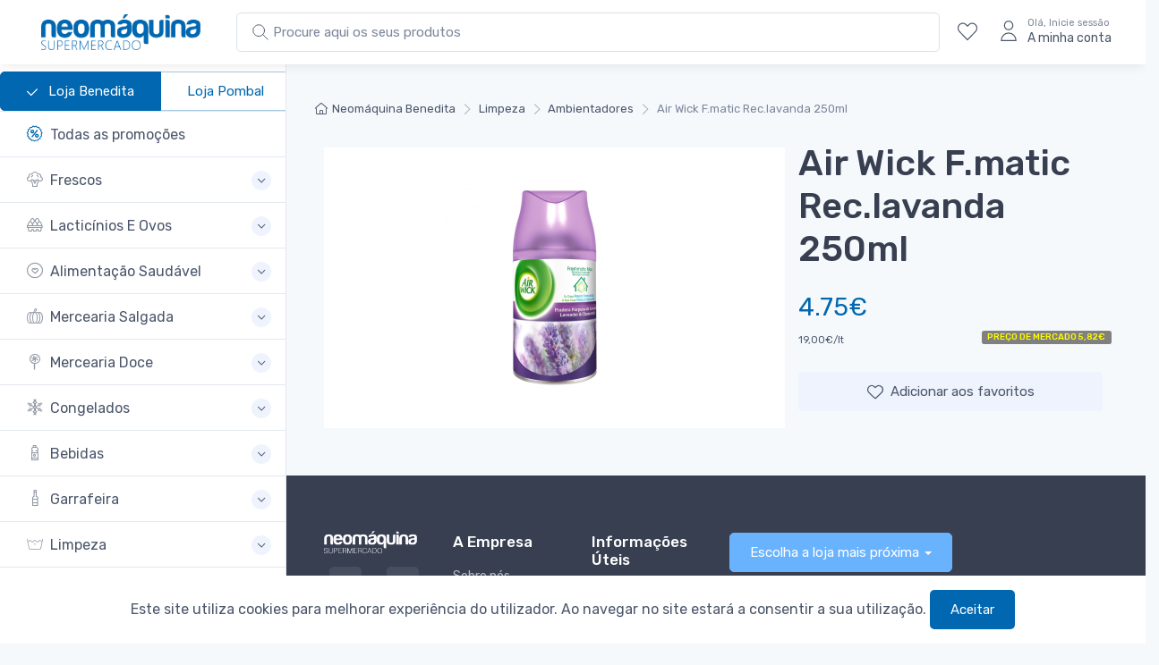

--- FILE ---
content_type: text/html; charset=UTF-8
request_url: https://neomaquina.pt/p/air-wick-fmatic-reclavanda-250ml
body_size: 12077
content:
<!DOCTYPE html>
<html lang="en">
  <head>
    <!-- Global site tag (gtag.js) - Google Analytics -->
    <!-- Global site tag (gtag.js) - Google Analytics -->
    <script async src="https://www.googletagmanager.com/gtag/js?id=UA-172356673-1"></script>
    <script>
      window.dataLayer = window.dataLayer || [];
      function gtag(){dataLayer.push(arguments);}
      gtag('js', new Date());

      gtag('config', 'UA-172356673-1');
          </script>

    <meta charset="utf-8">
    <title>Air Wick F.matic Rec.lavanda 250ml | Neomaquina Supermercados </title>
    <!-- SEO Meta Tags-->
    <meta name="description" content="Neomaquina - O seu supermercado em Pombal e Benedita.">
    <meta name="keywords" content="Promoções, Produtos baratos, Qualidade, Benedita, Pombal, Supermercados, entregas, encomendar online">
    <meta name="author" content="Neomáquina">
    <!-- Viewport-->
    <meta name="viewport" content="width=device-width, initial-scale=1">
    <!-- Favicon and Touch Icons-->
    <!-- Favicon -->
    <link rel="icon" type="image/x-icon" href="https://neomaquina.pt/favicon.ico">
    <link rel="icon" type="image/png" sizes="32x32" href="https://neomaquina.pt/favicon-32x32.png">
    <link rel="icon" type="image/png" sizes="16x16" href="https://neomaquina.pt/favicon-16x16.png">
    <link rel="apple-touch-icon" sizes="180x180" href="https://neomaquina.pt/apple-touch-icon.png">
    <link rel="manifest" href="site.webmanifest">
    <link rel="mask-icon" color="#fe6a6a" href="safari-pinned-tab.svg">
    <meta name="msapplication-TileColor" content="#ffffff">
    <meta name="theme-color" content="#ffffff">
    <meta name="csrf-token" content="SFrLZOsw1gNC3hubk824L0kJfWk8x7scBh9U4lNj">
    <!-- Vendor Styles including: Font Icons, Plugins, etc.-->
    <!-- Main Theme Styles + Bootstrap-->
    
    <link rel="stylesheet" media="screen" id="main-styles" href="/css/theme.css">

    <!-- Facebook Pixel Code -->
    <script>
    !function(f,b,e,v,n,t,s)
    {if(f.fbq)return;n=f.fbq=function(){n.callMethod?
      n.callMethod.apply(n,arguments):n.queue.push(arguments)};
    if(!f._fbq)f._fbq=n;n.push=n;n.loaded=!0;n.version='2.0';
    n.queue=[];t=b.createElement(e);t.async=!0;
    t.src=v;s=b.getElementsByTagName(e)[0];
    s.parentNode.insertBefore(t,s)}(window, document,'script',
    'https://connect.facebook.net/en_US/fbevents.js');
    fbq('init', '226438202135076');
    fbq('track', 'PageView');
    </script>
    <noscript><img height="1" width="1" style="display:none"
      src="https://www.facebook.com/tr?id=226438202135076&ev=PageView&noscript=1"
      /></noscript>
    <!-- End Facebook Pixel Code -->

  </head>
  <!-- Body-->
  <body class="bg-secondary" data-gr-c-s-loaded="true" >
    <!-- Navbar-->

      <!-- Sidebar menu-->
      <aside class="cz-sidebar cz-sidebar-fixed" id="sideNav" style="padding-top: 5rem;">
    <button class="close" type="button" data-dismiss="sidebar" aria-label="Close"><span class="d-inline-block font-size-xs font-weight-normal align-middle">Fechar</span><span class="d-inline-block align-middle ml-2" aria-hidden="true">×</span></button>
    <div class="cz-sidebar-inner">
        <div class="cz-sidebar-body pt-0 pb-0" data-simplebar="">
        <div class="tab-content">
            <div class="sidebar-nav tab-pane fade show active" id="categories" role="tabpanel">
            <div class="widget widget-categories">
                <div class="accordion" id="shop-categories">

                    <div class="card border-bottom center">
                        <div class="btn-group mr-2" role="group" aria-label="Solid button group">
                                                        <a href="#" class="btn btn-outline-primary active">
                                <svg class="pr-2" width="20px" height="20px" fill="white" xmlns="http://www.w3.org/2000/svg" viewBox="0 0 1024 1024"><path d="M1015.467 209.066c-21.333-21.333-55.467-21.333-72.533 0L409.601 742.399l-315.733-320c-21.333-21.333-55.467-21.333-76.8 0s-21.333 55.467 0 76.8l354.133 354.133c21.333 21.333 55.467 21.333 76.8 0l567.467-567.467c12.8-17.067 0-46.933 0-76.8z"/></svg>
                            Loja Benedita</a>
                            <a href="/loja/Pombal" class="btn btn-outline-primary">Loja Pombal</a>
                                                    </div>
                    </div>
                    
                <div class="card border-bottom">
                    <div class="card-header">
                    <h3 class="accordion-heading font-size-base px-grid-gutter">
                        <a class="collapsed py-3" href="/promocoes">
                            <span class="d-flex align-items-center"><i class="czi-discount font-size-lg text-primary mt-n1 mr-2"></i>Todas as promoções</span>
                        </a>
                    </h3>
                    </div>
                </div>
                                                    <div class="card border-bottom">
    <div class="card-header">
        <h3 class="accordion-heading font-size-base px-grid-gutter">
                            <a class="collapsed py-3" href="#frescos" role="button" data-toggle="collapse" aria-expanded="false" aria-controls="frescos">
                            <span class="d-flex align-items-center">
                <i class="czi-broccoli font-size-lg opacity-60 mt-n1 mr-2"></i>Frescos</span><span class="accordion-indicator">
                </span>
            </a>
        </h3>
    </div>
    <div class="collapse " id="frescos" data-parent="#frescos">
        <div class="card-body px-grid-gutter pb-4">
            <div class="widget widget-links">
                <ul class="widget-list">
                    <li class="widget-list-item">
                        <a id="all-frescos" class="widget-list-link" href="https://neomaquina.pt/c/frescos">Todos os produtos em Frescos</a>
                    </li>
                                            <li class="widget-list-item">
            <a class="widget-list-link" href="https://neomaquina.pt/c/frescos/talho" id="talho">Talho</a>
    </li>                           
                                            <li class="widget-list-item">
            <a class="widget-list-link" href="https://neomaquina.pt/c/frescos/charcutaria-e-queijos" id="charcutaria-e-queijos">Charcutaria E Queijos</a>
    </li>                           
                                            <li class="widget-list-item">
            <a class="widget-list-link" href="https://neomaquina.pt/c/frescos/peixaria-fresca-e-salgada" id="peixaria-fresca-e-salgada">Peixaria Fresca E Salgada</a>
    </li>                           
                                            <li class="widget-list-item">
            <a class="widget-list-link" href="https://neomaquina.pt/c/frescos/fruta-e-legumes" id="fruta-e-legumes">Fruta E Legumes</a>
    </li>                           
                                            <li class="widget-list-item">
            <a class="widget-list-link" href="https://neomaquina.pt/c/frescos/padaria-e-tostas" id="padaria-e-tostas">Padaria E Tostas</a>
    </li>                           
                                            <li class="widget-list-item">
            <a class="widget-list-link" href="https://neomaquina.pt/c/frescos/pastelaria" id="pastelaria">Pastelaria</a>
    </li>                           
                                            <li class="widget-list-item">
            <a class="widget-list-link" href="https://neomaquina.pt/c/frescos/produtos-refrigerados-diversos" id="produtos-refrigerados-diversos">Produtos Refrigerados Diversos</a>
    </li>                           
                                    </ul>
            </div>
        </div>
    </div>
</div>

                                    <div class="card border-bottom">
    <div class="card-header">
        <h3 class="accordion-heading font-size-base px-grid-gutter">
                            <a class="collapsed py-3" href="#lacticinios-e-ovos" role="button" data-toggle="collapse" aria-expanded="false" aria-controls="lacticinios-e-ovos">
                            <span class="d-flex align-items-center">
                <i class="czi-eggs font-size-lg opacity-60 mt-n1 mr-2"></i>Lacticínios E Ovos</span><span class="accordion-indicator">
                </span>
            </a>
        </h3>
    </div>
    <div class="collapse " id="lacticinios-e-ovos" data-parent="#lacticinios-e-ovos">
        <div class="card-body px-grid-gutter pb-4">
            <div class="widget widget-links">
                <ul class="widget-list">
                    <li class="widget-list-item">
                        <a id="all-lacticinios-e-ovos" class="widget-list-link" href="https://neomaquina.pt/c/lacticinios-e-ovos">Todos os produtos em Lacticínios E Ovos</a>
                    </li>
                                            <li class="widget-list-item">
            <a class="widget-list-link" href="https://neomaquina.pt/c/lacticinios-e-ovos/leites" id="leites">Leites</a>
    </li>                           
                                            <li class="widget-list-item">
            <a class="widget-list-link" href="https://neomaquina.pt/c/lacticinios-e-ovos/iogurtes" id="iogurtes">Iogurtes</a>
    </li>                           
                                            <li class="widget-list-item">
            <a class="widget-list-link" href="https://neomaquina.pt/c/lacticinios-e-ovos/manteigas" id="manteigas">Manteigas</a>
    </li>                           
                                            <li class="widget-list-item">
            <a class="widget-list-link" href="https://neomaquina.pt/c/lacticinios-e-ovos/natas-bechamel-e-chantilly" id="natas-bechamel-e-chantilly">Natas, Béchamel E Chantilly</a>
    </li>                           
                                            <li class="widget-list-item">
            <a class="widget-list-link" href="https://neomaquina.pt/c/lacticinios-e-ovos/ovos" id="ovos">Ovos</a>
    </li>                           
                                            <li class="widget-list-item">
            <a class="widget-list-link" href="https://neomaquina.pt/c/lacticinios-e-ovos/cremes-vegetais-e-margarinas" id="cremes-vegetais-e-margarinas">Cremes Vegetais E Margarinas</a>
    </li>                           
                                            <li class="widget-list-item">
            <a class="widget-list-link" href="https://neomaquina.pt/c/lacticinios-e-ovos/leite-condensado-e-evaporado" id="leite-condensado-e-evaporado">Leite Condensado E Evaporado</a>
    </li>                           
                                            <li class="widget-list-item">
            <a class="widget-list-link" href="https://neomaquina.pt/c/lacticinios-e-ovos/sobremesas-lacteas" id="sobremesas-lacteas">Sobremesas Lácteas</a>
    </li>                           
                                    </ul>
            </div>
        </div>
    </div>
</div>

                                    <div class="card border-bottom">
    <div class="card-header">
        <h3 class="accordion-heading font-size-base px-grid-gutter">
                            <a class="collapsed py-3" href="#alimentacao-saudavel" role="button" data-toggle="collapse" aria-expanded="false" aria-controls="alimentacao-saudavel">
                            <span class="d-flex align-items-center">
                <i class="czi-heart-circle font-size-lg opacity-60 mt-n1 mr-2"></i>Alimentação Saudável</span><span class="accordion-indicator">
                </span>
            </a>
        </h3>
    </div>
    <div class="collapse " id="alimentacao-saudavel" data-parent="#alimentacao-saudavel">
        <div class="card-body px-grid-gutter pb-4">
            <div class="widget widget-links">
                <ul class="widget-list">
                    <li class="widget-list-item">
                        <a id="all-alimentacao-saudavel" class="widget-list-link" href="https://neomaquina.pt/c/alimentacao-saudavel">Todos os produtos em Alimentação Saudável</a>
                    </li>
                                            <li class="widget-list-item">
            <a class="widget-list-link" href="https://neomaquina.pt/c/alimentacao-saudavel/alternativa-ao-leite" id="alternativa-ao-leite">Alternativa Ao Leite</a>
    </li>                           
                                            <li class="widget-list-item">
            <a class="widget-list-link" href="https://neomaquina.pt/c/alimentacao-saudavel/biologico" id="biologico">Biológico</a>
    </li>                           
                                            <li class="widget-list-item">
            <a class="widget-list-link" href="https://neomaquina.pt/c/alimentacao-saudavel/sem-gluten" id="sem-gluten">Sem Glúten</a>
    </li>                           
                                            <li class="widget-list-item">
            <a class="widget-list-link" href="https://neomaquina.pt/c/alimentacao-saudavel/acucar-e-adocantes-dietetica" id="acucar-e-adocantes-dietetica">Açucar E Adoçantes Dietética</a>
    </li>                           
                                            <li class="widget-list-item">
            <a class="widget-list-link" href="https://neomaquina.pt/c/alimentacao-saudavel/alternativa-a-carne" id="alternativa-a-carne">Alternativa À Carne</a>
    </li>                           
                                            <li class="widget-list-item">
            <a class="widget-list-link" href="https://neomaquina.pt/c/alimentacao-saudavel/suplementos" id="suplementos">Suplementos</a>
    </li>                           
                                            <li class="widget-list-item">
            <a class="widget-list-link" href="https://neomaquina.pt/c/alimentacao-saudavel/cereais-e-flocos-dieteticos" id="cereais-e-flocos-dieteticos">Cereais E Flocos Dietéticos</a>
    </li>                           
                                            <li class="widget-list-item">
            <a class="widget-list-link" href="https://neomaquina.pt/c/alimentacao-saudavel/frutos-secos-ou-desidratados" id="frutos-secos-ou-desidratados">Frutos Secos Ou Desidratados</a>
    </li>                           
                                            <li class="widget-list-item">
            <a class="widget-list-link" href="https://neomaquina.pt/c/alimentacao-saudavel/snacks-dietetica" id="snacks-dietetica">Snacks Dietética</a>
    </li>                           
                                            <li class="widget-list-item">
            <a class="widget-list-link" href="https://neomaquina.pt/c/alimentacao-saudavel/chas-dieta" id="chas-dieta">Chás Dieta</a>
    </li>                           
                                            <li class="widget-list-item">
            <a class="widget-list-link" href="https://neomaquina.pt/c/alimentacao-saudavel/doces-fruta-sem-acucar" id="doces-fruta-sem-acucar">Doces Fruta Sem Açucar</a>
    </li>                           
                                            <li class="widget-list-item">
            <a class="widget-list-link" href="https://neomaquina.pt/c/alimentacao-saudavel/massas-e-farinhas-dietetica" id="massas-e-farinhas-dietetica">Massas E Farinhas Dietética</a>
    </li>                           
                                            <li class="widget-list-item">
            <a class="widget-list-link" href="https://neomaquina.pt/c/alimentacao-saudavel/vegetariano" id="vegetariano">Vegetariano</a>
    </li>                           
                                            <li class="widget-list-item">
            <a class="widget-list-link" href="https://neomaquina.pt/c/alimentacao-saudavel/pao-dietetica" id="pao-dietetica">Pão Dietética</a>
    </li>                           
                                    </ul>
            </div>
        </div>
    </div>
</div>

                                    <div class="card border-bottom">
    <div class="card-header">
        <h3 class="accordion-heading font-size-base px-grid-gutter">
                            <a class="collapsed py-3" href="#mercearia-salgada" role="button" data-toggle="collapse" aria-expanded="false" aria-controls="mercearia-salgada">
                            <span class="d-flex align-items-center">
                <i class="czi-pumpkin font-size-lg opacity-60 mt-n1 mr-2"></i>Mercearia Salgada</span><span class="accordion-indicator">
                </span>
            </a>
        </h3>
    </div>
    <div class="collapse " id="mercearia-salgada" data-parent="#mercearia-salgada">
        <div class="card-body px-grid-gutter pb-4">
            <div class="widget widget-links">
                <ul class="widget-list">
                    <li class="widget-list-item">
                        <a id="all-mercearia-salgada" class="widget-list-link" href="https://neomaquina.pt/c/mercearia-salgada">Todos os produtos em Mercearia Salgada</a>
                    </li>
                                            <li class="widget-list-item">
            <a class="widget-list-link" href="https://neomaquina.pt/c/mercearia-salgada/molhos-temperos-e-sal" id="molhos-temperos-e-sal">Molhos, Temperos E Sal</a>
    </li>                           
                                            <li class="widget-list-item">
            <a class="widget-list-link" href="https://neomaquina.pt/c/mercearia-salgada/conservas-salsichas-e-legumes" id="conservas-salsichas-e-legumes">Conservas, Salsichas E Legumes</a>
    </li>                           
                                            <li class="widget-list-item">
            <a class="widget-list-link" href="https://neomaquina.pt/c/mercearia-salgada/batatas-fritas-e-snacks" id="batatas-fritas-e-snacks">Batatas Fritas E Snacks</a>
    </li>                           
                                            <li class="widget-list-item">
            <a class="widget-list-link" href="https://neomaquina.pt/c/mercearia-salgada/arroz-e-massas" id="arroz-e-massas">Arroz E Massas</a>
    </li>                           
                                            <li class="widget-list-item">
            <a class="widget-list-link" href="https://neomaquina.pt/c/mercearia-salgada/azeite-oleo-e-vinagre" id="azeite-oleo-e-vinagre">Azeite, Óleo E Vinagre</a>
    </li>                           
                                            <li class="widget-list-item">
            <a class="widget-list-link" href="https://neomaquina.pt/c/mercearia-salgada/pure" id="pure">Puré</a>
    </li>                           
                                    </ul>
            </div>
        </div>
    </div>
</div>

                                    <div class="card border-bottom">
    <div class="card-header">
        <h3 class="accordion-heading font-size-base px-grid-gutter">
                            <a class="collapsed py-3" href="#mercearia-doce" role="button" data-toggle="collapse" aria-expanded="false" aria-controls="mercearia-doce">
                            <span class="d-flex align-items-center">
                <i class="czi-lollipop font-size-lg opacity-60 mt-n1 mr-2"></i>Mercearia Doce</span><span class="accordion-indicator">
                </span>
            </a>
        </h3>
    </div>
    <div class="collapse " id="mercearia-doce" data-parent="#mercearia-doce">
        <div class="card-body px-grid-gutter pb-4">
            <div class="widget widget-links">
                <ul class="widget-list">
                    <li class="widget-list-item">
                        <a id="all-mercearia-doce" class="widget-list-link" href="https://neomaquina.pt/c/mercearia-doce">Todos os produtos em Mercearia Doce</a>
                    </li>
                                            <li class="widget-list-item">
            <a class="widget-list-link" href="https://neomaquina.pt/c/mercearia-doce/cha-cafe-cacau-e-achocolatados" id="cha-cafe-cacau-e-achocolatados">Chá, Café, Cacau E Achocolatados</a>
    </li>                           
                                            <li class="widget-list-item">
            <a class="widget-list-link" href="https://neomaquina.pt/c/mercearia-doce/acucar-e-adocantes" id="acucar-e-adocantes">Açúcar E Adoçantes</a>
    </li>                           
                                            <li class="widget-list-item">
            <a class="widget-list-link" href="https://neomaquina.pt/c/mercearia-doce/mel-sobremesas-e-doces" id="mel-sobremesas-e-doces">Mel, Sobremesas E Doces</a>
    </li>                           
                                            <li class="widget-list-item">
            <a class="widget-list-link" href="https://neomaquina.pt/c/mercearia-doce/farinha" id="farinha">Farinha</a>
    </li>                           
                                            <li class="widget-list-item">
            <a class="widget-list-link" href="https://neomaquina.pt/c/mercearia-doce/cereais-e-barras" id="cereais-e-barras">Cereais E Barras</a>
    </li>                           
                                            <li class="widget-list-item">
            <a class="widget-list-link" href="https://neomaquina.pt/c/mercearia-doce/papas-farinhas-e-baby-food" id="papas-farinhas-e-baby-food">Papas, Farinhas E Baby Food</a>
    </li>                           
                                            <li class="widget-list-item">
            <a class="widget-list-link" href="https://neomaquina.pt/c/mercearia-doce/chocolates-e-docaria" id="chocolates-e-docaria">Chocolates E Doçaria</a>
    </li>                           
                                            <li class="widget-list-item">
            <a class="widget-list-link" href="https://neomaquina.pt/c/mercearia-doce/bolachas-snacks-doces-e-bolos" id="bolachas-snacks-doces-e-bolos">Bolachas, Snacks Doces E Bolos</a>
    </li>                           
                                            <li class="widget-list-item">
            <a class="widget-list-link" href="https://neomaquina.pt/c/mercearia-doce/bombons-e-pastelaria-sazonais" id="bombons-e-pastelaria-sazonais">Bombons E Pastelaria Sazonais</a>
    </li>                           
                                    </ul>
            </div>
        </div>
    </div>
</div>

                                    <div class="card border-bottom">
    <div class="card-header">
        <h3 class="accordion-heading font-size-base px-grid-gutter">
                            <a class="collapsed py-3" href="#congelados" role="button" data-toggle="collapse" aria-expanded="false" aria-controls="congelados">
                            <span class="d-flex align-items-center">
                <i class="czi-frozen font-size-lg opacity-60 mt-n1 mr-2"></i>Congelados</span><span class="accordion-indicator">
                </span>
            </a>
        </h3>
    </div>
    <div class="collapse " id="congelados" data-parent="#congelados">
        <div class="card-body px-grid-gutter pb-4">
            <div class="widget widget-links">
                <ul class="widget-list">
                    <li class="widget-list-item">
                        <a id="all-congelados" class="widget-list-link" href="https://neomaquina.pt/c/congelados">Todos os produtos em Congelados</a>
                    </li>
                                            <li class="widget-list-item">
            <a class="widget-list-link" href="https://neomaquina.pt/c/congelados/vegetais" id="vegetais">Vegetais</a>
    </li>                           
                                            <li class="widget-list-item">
            <a class="widget-list-link" href="https://neomaquina.pt/c/congelados/peixe-congelado" id="peixe-congelado">Peixe Congelado</a>
    </li>                           
                                            <li class="widget-list-item">
            <a class="widget-list-link" href="https://neomaquina.pt/c/congelados/marisco" id="marisco">Marisco</a>
    </li>                           
                                            <li class="widget-list-item">
            <a class="widget-list-link" href="https://neomaquina.pt/c/congelados/refeicoes-rapidas-congeladas" id="refeicoes-rapidas-congeladas">Refeições Rápidas Congeladas</a>
    </li>                           
                                            <li class="widget-list-item">
            <a class="widget-list-link" href="https://neomaquina.pt/c/congelados/gelados-e-sobremesas" id="gelados-e-sobremesas">Gelados E Sobremesas</a>
    </li>                           
                                    </ul>
            </div>
        </div>
    </div>
</div>

                                    <div class="card border-bottom">
    <div class="card-header">
        <h3 class="accordion-heading font-size-base px-grid-gutter">
                            <a class="collapsed py-3" href="#bebidas" role="button" data-toggle="collapse" aria-expanded="false" aria-controls="bebidas">
                            <span class="d-flex align-items-center">
                <i class="czi-water-bottle font-size-lg opacity-60 mt-n1 mr-2"></i>Bebidas</span><span class="accordion-indicator">
                </span>
            </a>
        </h3>
    </div>
    <div class="collapse " id="bebidas" data-parent="#bebidas">
        <div class="card-body px-grid-gutter pb-4">
            <div class="widget widget-links">
                <ul class="widget-list">
                    <li class="widget-list-item">
                        <a id="all-bebidas" class="widget-list-link" href="https://neomaquina.pt/c/bebidas">Todos os produtos em Bebidas</a>
                    </li>
                                            <li class="widget-list-item">
            <a class="widget-list-link" href="https://neomaquina.pt/c/bebidas/refrigerantes-e-sumos" id="refrigerantes-e-sumos">Refrigerantes E Sumos</a>
    </li>                           
                                            <li class="widget-list-item">
            <a class="widget-list-link" href="https://neomaquina.pt/c/bebidas/agua" id="agua">Água</a>
    </li>                           
                                            <li class="widget-list-item">
            <a class="widget-list-link" href="https://neomaquina.pt/c/bebidas/cerveja-sidra-e-panache" id="cerveja-sidra-e-panache">Cerveja, Sidra E Panaché</a>
    </li>                           
                                    </ul>
            </div>
        </div>
    </div>
</div>

                                    <div class="card border-bottom">
    <div class="card-header">
        <h3 class="accordion-heading font-size-base px-grid-gutter">
                            <a class="collapsed py-3" href="#garrafeira" role="button" data-toggle="collapse" aria-expanded="false" aria-controls="garrafeira">
                            <span class="d-flex align-items-center">
                <i class="czi-wine font-size-lg opacity-60 mt-n1 mr-2"></i>Garrafeira</span><span class="accordion-indicator">
                </span>
            </a>
        </h3>
    </div>
    <div class="collapse " id="garrafeira" data-parent="#garrafeira">
        <div class="card-body px-grid-gutter pb-4">
            <div class="widget widget-links">
                <ul class="widget-list">
                    <li class="widget-list-item">
                        <a id="all-garrafeira" class="widget-list-link" href="https://neomaquina.pt/c/garrafeira">Todos os produtos em Garrafeira</a>
                    </li>
                                            <li class="widget-list-item">
            <a class="widget-list-link" href="https://neomaquina.pt/c/garrafeira/vinhos-generosos" id="vinhos-generosos">Vinhos Generosos</a>
    </li>                           
                                            <li class="widget-list-item">
            <a class="widget-list-link" href="https://neomaquina.pt/c/garrafeira/espirituosas-e-licores" id="espirituosas-e-licores">Espirituosas E Licores</a>
    </li>                           
                                            <li class="widget-list-item">
            <a class="widget-list-link" href="https://neomaquina.pt/c/garrafeira/espumantes-e-champanhe" id="espumantes-e-champanhe">Espumantes E Champanhe</a>
    </li>                           
                                            <li class="widget-list-item">
            <a class="widget-list-link" href="https://neomaquina.pt/c/garrafeira/sangria" id="sangria">Sangria</a>
    </li>                           
                                            <li class="widget-list-item">
            <a class="widget-list-link" href="https://neomaquina.pt/c/garrafeira/vinho-branco" id="vinho-branco">Vinho Branco</a>
    </li>                           
                                            <li class="widget-list-item">
            <a class="widget-list-link" href="https://neomaquina.pt/c/garrafeira/frisante-e-lambrusco" id="frisante-e-lambrusco">Frisante E Lambrusco</a>
    </li>                           
                                            <li class="widget-list-item">
            <a class="widget-list-link" href="https://neomaquina.pt/c/garrafeira/vinho-frisante" id="vinho-frisante">Vinho Frisante</a>
    </li>                           
                                            <li class="widget-list-item">
            <a class="widget-list-link" href="https://neomaquina.pt/c/garrafeira/vinho-rose" id="vinho-rose">Vinho Rosé</a>
    </li>                           
                                            <li class="widget-list-item">
            <a class="widget-list-link" href="https://neomaquina.pt/c/garrafeira/vinho-tinto" id="vinho-tinto">Vinho Tinto</a>
    </li>                           
                                            <li class="widget-list-item">
            <a class="widget-list-link" href="https://neomaquina.pt/c/garrafeira/vinho-verde" id="vinho-verde">Vinho Verde</a>
    </li>                           
                                    </ul>
            </div>
        </div>
    </div>
</div>

                                    <div class="card border-bottom">
    <div class="card-header">
        <h3 class="accordion-heading font-size-base px-grid-gutter">
                            <a class="collapsed py-3" href="#limpeza" role="button" data-toggle="collapse" aria-expanded="false" aria-controls="limpeza">
                            <span class="d-flex align-items-center">
                <i class="czi-wash font-size-lg opacity-60 mt-n1 mr-2"></i>Limpeza</span><span class="accordion-indicator">
                </span>
            </a>
        </h3>
    </div>
    <div class="collapse " id="limpeza" data-parent="#limpeza">
        <div class="card-body px-grid-gutter pb-4">
            <div class="widget widget-links">
                <ul class="widget-list">
                    <li class="widget-list-item">
                        <a id="all-limpeza" class="widget-list-link" href="https://neomaquina.pt/c/limpeza">Todos os produtos em Limpeza</a>
                    </li>
                                            <li class="widget-list-item">
            <a class="widget-list-link" href="https://neomaquina.pt/c/limpeza/loica" id="loica">Loiça</a>
    </li>                           
                                            <li class="widget-list-item">
            <a class="widget-list-link" href="https://neomaquina.pt/c/limpeza/roupa" id="roupa">Roupa</a>
    </li>                           
                                            <li class="widget-list-item">
            <a class="widget-list-link" href="https://neomaquina.pt/c/limpeza/cozinha-casa-de-banho-vidros-e-chao" id="cozinha-casa-de-banho-vidros-e-chao">Cozinha, Casa De Banho, Vidros E Chão</a>
    </li>                           
                                            <li class="widget-list-item">
            <a class="widget-list-link" href="https://neomaquina.pt/c/limpeza/lixivia" id="lixivia">Lixivia</a>
    </li>                           
                                            <li class="widget-list-item">
            <a class="widget-list-link" href="https://neomaquina.pt/c/limpeza/guardanapos-lencos-e-rolos-de-cozinha" id="guardanapos-lencos-e-rolos-de-cozinha">Guardanapos, Lenços E Rolos De Cozinha</a>
    </li>                           
                                            <li class="widget-list-item">
            <a class="widget-list-link" href="https://neomaquina.pt/c/limpeza/acessorios-de-limpeza" id="acessorios-de-limpeza">Acessórios De Limpeza</a>
    </li>                           
                                            <li class="widget-list-item">
            <a class="widget-list-link" href="https://neomaquina.pt/c/limpeza/ambientadores" id="ambientadores">Ambientadores</a>
    </li>                           
                                            <li class="widget-list-item">
            <a class="widget-list-link" href="https://neomaquina.pt/c/limpeza/insecticidas-repelentes" id="insecticidas-repelentes">Insecticidas E Repelentes</a>
    </li>                           
                                            <li class="widget-list-item">
            <a class="widget-list-link" href="https://neomaquina.pt/c/limpeza/cuidados-para-calcado" id="cuidados-para-calcado">Cuidados Para Calçado</a>
    </li>                           
                                    </ul>
            </div>
        </div>
    </div>
</div>

                                    <div class="card border-bottom">
    <div class="card-header">
        <h3 class="accordion-heading font-size-base px-grid-gutter">
                            <a class="collapsed py-3" href="#higiene-e-beleza" role="button" data-toggle="collapse" aria-expanded="false" aria-controls="higiene-e-beleza">
                            <span class="d-flex align-items-center">
                <i class="czi-toothbrush font-size-lg opacity-60 mt-n1 mr-2"></i>Higiene E Beleza</span><span class="accordion-indicator">
                </span>
            </a>
        </h3>
    </div>
    <div class="collapse " id="higiene-e-beleza" data-parent="#higiene-e-beleza">
        <div class="card-body px-grid-gutter pb-4">
            <div class="widget widget-links">
                <ul class="widget-list">
                    <li class="widget-list-item">
                        <a id="all-higiene-e-beleza" class="widget-list-link" href="https://neomaquina.pt/c/higiene-e-beleza">Todos os produtos em Higiene E Beleza</a>
                    </li>
                                            <li class="widget-list-item">
            <a class="widget-list-link" href="https://neomaquina.pt/c/higiene-e-beleza/outros-cuidades-de-higiene" id="outros-cuidades-de-higiene">Outros Cuidades De Higiene</a>
    </li>                           
                                            <li class="widget-list-item">
            <a class="widget-list-link" href="https://neomaquina.pt/c/higiene-e-beleza/hidratacao-e-limpeza" id="hidratacao-e-limpeza">Hidratação E Limpeza</a>
    </li>                           
                                            <li class="widget-list-item">
            <a class="widget-list-link" href="https://neomaquina.pt/c/higiene-e-beleza/incontinencia" id="incontinencia">Incontinência</a>
    </li>                           
                                            <li class="widget-list-item">
            <a class="widget-list-link" href="https://neomaquina.pt/c/higiene-e-beleza/higiene-feminina" id="higiene-feminina">Higiene Feminina</a>
    </li>                           
                                            <li class="widget-list-item">
            <a class="widget-list-link" href="https://neomaquina.pt/c/higiene-e-beleza/homem" id="homem">Homem</a>
    </li>                           
                                            <li class="widget-list-item">
            <a class="widget-list-link" href="https://neomaquina.pt/c/higiene-e-beleza/depilacao" id="depilacao">Depilação</a>
    </li>                           
                                            <li class="widget-list-item">
            <a class="widget-list-link" href="https://neomaquina.pt/c/higiene-e-beleza/desodorizantes" id="desodorizantes">Desodorizantes</a>
    </li>                           
                                            <li class="widget-list-item">
            <a class="widget-list-link" href="https://neomaquina.pt/c/higiene-e-beleza/cabelo" id="cabelo">Cabelo</a>
    </li>                           
                                            <li class="widget-list-item">
            <a class="widget-list-link" href="https://neomaquina.pt/c/higiene-e-beleza/higiene-oral" id="higiene-oral">Higiene Oral</a>
    </li>                           
                                            <li class="widget-list-item">
            <a class="widget-list-link" href="https://neomaquina.pt/c/higiene-e-beleza/corpo" id="corpo">Corpo</a>
    </li>                           
                                            <li class="widget-list-item">
            <a class="widget-list-link" href="https://neomaquina.pt/c/higiene-e-beleza/perfumaria" id="perfumaria">Perfumaria</a>
    </li>                           
                                            <li class="widget-list-item">
            <a class="widget-list-link" href="https://neomaquina.pt/c/higiene-e-beleza/protetores-solares" id="protetores-solares">Protetores Solares</a>
    </li>                           
                                            <li class="widget-list-item">
            <a class="widget-list-link" href="https://neomaquina.pt/c/higiene-e-beleza/acessorios" id="acessorios">Acessórios</a>
    </li>                           
                                            <li class="widget-list-item">
            <a class="widget-list-link" href="https://neomaquina.pt/c/higiene-e-beleza/papel-higienico-e-papel-hig-humido" id="papel-higienico-e-papel-hig-humido">Papel Higiénico E Papel Hig. Húmido</a>
    </li>                           
                                    </ul>
            </div>
        </div>
    </div>
</div>

                                    <div class="card border-bottom">
    <div class="card-header">
        <h3 class="accordion-heading font-size-base px-grid-gutter">
                            <a class="collapsed py-3" href="#bebes" role="button" data-toggle="collapse" aria-expanded="false" aria-controls="bebes">
                            <span class="d-flex align-items-center">
                <i class="czi-smile font-size-lg opacity-60 mt-n1 mr-2"></i>Bebés</span><span class="accordion-indicator">
                </span>
            </a>
        </h3>
    </div>
    <div class="collapse " id="bebes" data-parent="#bebes">
        <div class="card-body px-grid-gutter pb-4">
            <div class="widget widget-links">
                <ul class="widget-list">
                    <li class="widget-list-item">
                        <a id="all-bebes" class="widget-list-link" href="https://neomaquina.pt/c/bebes">Todos os produtos em Bebés</a>
                    </li>
                                            <li class="widget-list-item">
            <a class="widget-list-link" href="https://neomaquina.pt/c/bebes/higiene-infantil" id="higiene-infantil">Higiene Infantil</a>
    </li>                           
                                            <li class="widget-list-item">
            <a class="widget-list-link" href="https://neomaquina.pt/c/bebes/puericultura" id="puericultura">Puericultura</a>
    </li>                           
                                            <li class="widget-list-item">
            <a class="widget-list-link" href="https://neomaquina.pt/c/bebes/acessorios-bebe" id="acessorios-bebe">Acessórios Bebé</a>
    </li>                           
                                            <li class="widget-list-item">
            <a class="widget-list-link" href="https://neomaquina.pt/c/bebes/fraldas" id="fraldas">Fraldas</a>
    </li>                           
                                            <li class="widget-list-item">
            <a class="widget-list-link" href="https://neomaquina.pt/c/bebes/papas-farinhas-e-baby-food" id="papas-farinhas-e-baby-food">Papas, Farinhas E Baby Food</a>
    </li>                           
                                    </ul>
            </div>
        </div>
    </div>
</div>

                                    <div class="card border-bottom">
    <div class="card-header">
        <h3 class="accordion-heading font-size-base px-grid-gutter">
                            <a class="collapsed py-3" href="#brinquedos" role="button" data-toggle="collapse" aria-expanded="false" aria-controls="brinquedos">
                            <span class="d-flex align-items-center">
                <i class="czi-joystick font-size-lg opacity-60 mt-n1 mr-2"></i>Brinquedos</span><span class="accordion-indicator">
                </span>
            </a>
        </h3>
    </div>
    <div class="collapse " id="brinquedos" data-parent="#brinquedos">
        <div class="card-body px-grid-gutter pb-4">
            <div class="widget widget-links">
                <ul class="widget-list">
                    <li class="widget-list-item">
                        <a id="all-brinquedos" class="widget-list-link" href="https://neomaquina.pt/c/brinquedos">Todos os produtos em Brinquedos</a>
                    </li>
                                    </ul>
            </div>
        </div>
    </div>
</div>

                                    <div class="card border-bottom">
    <div class="card-header">
        <h3 class="accordion-heading font-size-base px-grid-gutter">
                            <a class="collapsed py-3" href="#electronica-e-musica" role="button" data-toggle="collapse" aria-expanded="false" aria-controls="electronica-e-musica">
                            <span class="d-flex align-items-center">
                <i class="czi-laptop font-size-lg opacity-60 mt-n1 mr-2"></i>Electrónica E Música</span><span class="accordion-indicator">
                </span>
            </a>
        </h3>
    </div>
    <div class="collapse " id="electronica-e-musica" data-parent="#electronica-e-musica">
        <div class="card-body px-grid-gutter pb-4">
            <div class="widget widget-links">
                <ul class="widget-list">
                    <li class="widget-list-item">
                        <a id="all-electronica-e-musica" class="widget-list-link" href="https://neomaquina.pt/c/electronica-e-musica">Todos os produtos em Electrónica E Música</a>
                    </li>
                                            <li class="widget-list-item">
            <a class="widget-list-link" href="https://neomaquina.pt/c/electronica-e-musica/tecnologia" id="tecnologia">Tecnologia</a>
    </li>                           
                                            <li class="widget-list-item">
            <a class="widget-list-link" href="https://neomaquina.pt/c/electronica-e-musica/pequenos-electrodomesticos" id="pequenos-electrodomesticos">Pequenos Electrodomésticos</a>
    </li>                           
                                            <li class="widget-list-item">
            <a class="widget-list-link" href="https://neomaquina.pt/c/electronica-e-musica/musica" id="musica">Música</a>
    </li>                           
                                            <li class="widget-list-item">
            <a class="widget-list-link" href="https://neomaquina.pt/c/electronica-e-musica/radios-phones-e-despertadores" id="radios-phones-e-despertadores">Rádios, Phones E Despertadores</a>
    </li>                           
                                    </ul>
            </div>
        </div>
    </div>
</div>

                                    <div class="card border-bottom">
    <div class="card-header">
        <h3 class="accordion-heading font-size-base px-grid-gutter">
                            <a class="collapsed py-3" href="#papelaria-e-livraria" role="button" data-toggle="collapse" aria-expanded="false" aria-controls="papelaria-e-livraria">
                            <span class="d-flex align-items-center">
                <i class="czi-book font-size-lg opacity-60 mt-n1 mr-2"></i>Papelaria E Livraria</span><span class="accordion-indicator">
                </span>
            </a>
        </h3>
    </div>
    <div class="collapse " id="papelaria-e-livraria" data-parent="#papelaria-e-livraria">
        <div class="card-body px-grid-gutter pb-4">
            <div class="widget widget-links">
                <ul class="widget-list">
                    <li class="widget-list-item">
                        <a id="all-papelaria-e-livraria" class="widget-list-link" href="https://neomaquina.pt/c/papelaria-e-livraria">Todos os produtos em Papelaria E Livraria</a>
                    </li>
                                            <li class="widget-list-item">
            <a class="widget-list-link" href="https://neomaquina.pt/c/papelaria-e-livraria/livraria" id="livraria">Livraria</a>
    </li>                           
                                            <li class="widget-list-item">
            <a class="widget-list-link" href="https://neomaquina.pt/c/papelaria-e-livraria/papelaria" id="papelaria">Papelaria</a>
    </li>                           
                                            <li class="widget-list-item">
            <a class="widget-list-link" href="https://neomaquina.pt/c/papelaria-e-livraria/experiencias-odisseias" id="experiencias-odisseias">Experiências Odisseias</a>
    </li>                           
                                    </ul>
            </div>
        </div>
    </div>
</div>

                                    <div class="card border-bottom">
    <div class="card-header">
        <h3 class="accordion-heading font-size-base px-grid-gutter">
                            <a class="collapsed py-3" href="#animais" role="button" data-toggle="collapse" aria-expanded="false" aria-controls="animais">
                            <span class="d-flex align-items-center">
                <i class="czi-smile font-size-lg opacity-60 mt-n1 mr-2"></i>Animais</span><span class="accordion-indicator">
                </span>
            </a>
        </h3>
    </div>
    <div class="collapse " id="animais" data-parent="#animais">
        <div class="card-body px-grid-gutter pb-4">
            <div class="widget widget-links">
                <ul class="widget-list">
                    <li class="widget-list-item">
                        <a id="all-animais" class="widget-list-link" href="https://neomaquina.pt/c/animais">Todos os produtos em Animais</a>
                    </li>
                                            <li class="widget-list-item">
            <a class="widget-list-link" href="https://neomaquina.pt/c/animais/gato" id="gato">Gato</a>
    </li>                           
                                            <li class="widget-list-item">
            <a class="widget-list-link" href="https://neomaquina.pt/c/animais/cao" id="cao">Cão</a>
    </li>                           
                                            <li class="widget-list-item">
            <a class="widget-list-link" href="https://neomaquina.pt/c/animais/outros" id="outros">Outros</a>
    </li>                           
                                    </ul>
            </div>
        </div>
    </div>
</div>

                                    <div class="card border-bottom">
    <div class="card-header">
        <h3 class="accordion-heading font-size-base px-grid-gutter">
                            <a class="collapsed py-3" href="#auto-e-bricolage" role="button" data-toggle="collapse" aria-expanded="false" aria-controls="auto-e-bricolage">
                            <span class="d-flex align-items-center">
                <i class="czi-ruler font-size-lg opacity-60 mt-n1 mr-2"></i>Auto E Bricolage</span><span class="accordion-indicator">
                </span>
            </a>
        </h3>
    </div>
    <div class="collapse " id="auto-e-bricolage" data-parent="#auto-e-bricolage">
        <div class="card-body px-grid-gutter pb-4">
            <div class="widget widget-links">
                <ul class="widget-list">
                    <li class="widget-list-item">
                        <a id="all-auto-e-bricolage" class="widget-list-link" href="https://neomaquina.pt/c/auto-e-bricolage">Todos os produtos em Auto E Bricolage</a>
                    </li>
                                            <li class="widget-list-item">
            <a class="widget-list-link" href="https://neomaquina.pt/c/auto-e-bricolage/Auto" id="Auto">Automóvel</a>
    </li>                           
                                            <li class="widget-list-item">
            <a class="widget-list-link" href="https://neomaquina.pt/c/auto-e-bricolage/brico-e-ferramentas" id="brico-e-ferramentas">Bricolage E Ferramentas</a>
    </li>                           
                                    </ul>
            </div>
        </div>
    </div>
</div>

                                    <div class="card border-bottom">
    <div class="card-header">
        <h3 class="accordion-heading font-size-base px-grid-gutter">
                            <a class="collapsed py-3" href="#bazar-casa" role="button" data-toggle="collapse" aria-expanded="false" aria-controls="bazar-casa">
                            <span class="d-flex align-items-center">
                <i class="czi-home font-size-lg opacity-60 mt-n1 mr-2"></i>Bazar Casa</span><span class="accordion-indicator">
                </span>
            </a>
        </h3>
    </div>
    <div class="collapse " id="bazar-casa" data-parent="#bazar-casa">
        <div class="card-body px-grid-gutter pb-4">
            <div class="widget widget-links">
                <ul class="widget-list">
                    <li class="widget-list-item">
                        <a id="all-bazar-casa" class="widget-list-link" href="https://neomaquina.pt/c/bazar-casa">Todos os produtos em Bazar Casa</a>
                    </li>
                                            <li class="widget-list-item">
            <a class="widget-list-link" href="https://neomaquina.pt/c/bazar-casa/Utilidades-e-Decoracao" id="Utilidades-e-Decoracao">Utilidades E Decoração</a>
    </li>                           
                                            <li class="widget-list-item">
            <a class="widget-list-link" href="https://neomaquina.pt/c/bazar-casa/jardim-exterior-aquecimento" id="jardim-exterior-aquecimento">Jardim, Exterior, Aquecimento</a>
    </li>                           
                                            <li class="widget-list-item">
            <a class="widget-list-link" href="https://neomaquina.pt/c/bazar-casa/iluminacao-e-energia" id="iluminacao-e-energia">Iluminação E Energia</a>
    </li>                           
                                    </ul>
            </div>
        </div>
    </div>
</div>

                                    <div class="card border-bottom">
    <div class="card-header">
        <h3 class="accordion-heading font-size-base px-grid-gutter">
                            <a class="collapsed py-3" href="#plantas-e-jardim" role="button" data-toggle="collapse" aria-expanded="false" aria-controls="plantas-e-jardim">
                            <span class="d-flex align-items-center">
                <i class="czi-weather font-size-lg opacity-60 mt-n1 mr-2"></i>Plantas E Jardim</span><span class="accordion-indicator">
                </span>
            </a>
        </h3>
    </div>
    <div class="collapse " id="plantas-e-jardim" data-parent="#plantas-e-jardim">
        <div class="card-body px-grid-gutter pb-4">
            <div class="widget widget-links">
                <ul class="widget-list">
                    <li class="widget-list-item">
                        <a id="all-plantas-e-jardim" class="widget-list-link" href="https://neomaquina.pt/c/plantas-e-jardim">Todos os produtos em Plantas E Jardim</a>
                    </li>
                                    </ul>
            </div>
        </div>
    </div>
</div>

                                    <div class="card border-bottom">
    <div class="card-header">
        <h3 class="accordion-heading font-size-base px-grid-gutter">
                            <a class="collapsed py-3" href="#sacos" role="button" data-toggle="collapse" aria-expanded="false" aria-controls="sacos">
                            <span class="d-flex align-items-center">
                <i class="czi-bag font-size-lg opacity-60 mt-n1 mr-2"></i>Sacos</span><span class="accordion-indicator">
                </span>
            </a>
        </h3>
    </div>
    <div class="collapse " id="sacos" data-parent="#sacos">
        <div class="card-body px-grid-gutter pb-4">
            <div class="widget widget-links">
                <ul class="widget-list">
                    <li class="widget-list-item">
                        <a id="all-sacos" class="widget-list-link" href="https://neomaquina.pt/c/sacos">Todos os produtos em Sacos</a>
                    </li>
                                    </ul>
            </div>
        </div>
    </div>
</div>

                                </div>
            </div>
            </div>
        </div>
        </div>
    </div>
</aside>      <!-- Page-->
      <main class="sidebar-fixed-enabled" style="padding-top: 4rem;" >
        <div id="app">
        <header class="bg-light box-shadow-sm fixed-top">
    <div class="navbar navbar-expand-lg navbar-light">
        <div class="container-fluid">
            <a class="navbar-brand d-none d-sm-block mr-3 mr-xl-4 flex-shrink-0" href="/" style="min-width: 7rem;">
                
                <img width="210" src="/img/neomaquina-logo.png" alt="Neomáquina" style="padding: 1rem;">
            </a>
            
            <!-- VUE earch-->
            <search class="d-none" :webp="true"></search>


            <!-- Toolbar-->
            <div class="navbar-toolbar d-flex flex-shrink-0 align-items-center ml-xl-2"><a class="navbar-toggler" href="#sideNav" data-toggle="sidebar">
                <span class="navbar-toggler-icon"></span></a><a class="navbar-tool d-flex d-lg-none" href="#searchBox" data-toggle="collapse" role="button" aria-expanded="false" aria-controls="searchBox"><span class="navbar-tool-tooltip">Search</span>
                <div class="navbar-tool-icon-box">
                    <svg class="navbar-tool-icon" style="width: 1.4rem" fill="none" stroke="currentColor" viewBox="0 0 24 24" xmlns="http://www.w3.org/2000/svg"><path stroke-linecap="round" stroke-linejoin="round" stroke-width="1" d="M21 21l-6-6m2-5a7 7 0 11-14 0 7 7 0 0114 0z"></path></svg>
                </div></a>

                <a class="navbar-brand d-sm-none mr-0" href="/" style="min-width: 4.625rem;"><img width="150" src="/img/neomaquina-logo.png" alt="Neomáquina" style="padding: 1rem;"></a>

                <a class="navbar-tool d-lg-flex d-none d-sm-block" href="https://neomaquina.pt/favoritos">
                    <span class="navbar-tool-tooltip">Lista de favoritos</span>
                    <div class="navbar-tool-icon-box">
                        <svg style="width: 1.8rem" class="navbar-tool-icon w-6 h-6" fill="none" stroke="currentColor" viewBox="0 0 24 24" xmlns="http://www.w3.org/2000/svg"><path stroke-linecap="round" stroke-linejoin="round" stroke-width="1" d="M4.318 6.318a4.5 4.5 0 000 6.364L12 20.364l7.682-7.682a4.5 4.5 0 00-6.364-6.364L12 7.636l-1.318-1.318a4.5 4.5 0 00-6.364 0z"></path></svg>
                    </div>
                </a>

                                    <a class="navbar-tool ml-1 ml-lg-0 mr-n1 mr-lg-2" href="#signin-modal" data-toggle="modal">
                        <div class="navbar-tool-icon-box">
                            <svg style="width: 1.8rem" class="navbar-tool-icon w-6 h-6" fill="none" stroke="currentColor" viewBox="0 0 24 24" xmlns="http://www.w3.org/2000/svg"><path stroke-linecap="round" stroke-linejoin="round" stroke-width="1" d="M16 7a4 4 0 11-8 0 4 4 0 018 0zM12 14a7 7 0 00-7 7h14a7 7 0 00-7-7z"></path></svg>
                        </div>
                        <div class="navbar-tool-text ml-n3"><small>Olá, Inicie sessão</small> A minha conta</div>
                    </a>
                
                                <!-- <mini-cart :webp="true"></mini-cart> -->
            </div>
        </div>
    </div>
    <div class="collapse" id="searchBox">
        <div class="card pt-2 pb-2 border-0 rounded-0">
            
            <search :webp="true"></search>
        </div>
    </div>
</header>
        
        <div class="flash-message pt-3 mt-2">
                                                                                                          </div>

        <section class="px-lg-3 pt-3">
    <div class="px-3 pt-2">
        <nav class="mb-4" aria-label="breadcrumb">
            <ol class="breadcrumb flex-lg-nowrap">

                <li class="breadcrumb-item"><a class="text-nowrap" href="/"><i class="czi-home"></i>Neomáquina Benedita</a></li>

                
                                
                                    <li class="breadcrumb-item text-nowrap" aria-current="page"><a class="text-nowrap" href="/c/limpeza">Limpeza</a></li>
                    <li class="breadcrumb-item text-nowrap" aria-current="page"><a class="text-nowrap" href="/c/ambientadores">Ambientadores</a></li>
                    <li class="breadcrumb-item text-nowrap active" aria-current="page">Air Wick F.matic Rec.lavanda 250ml</li>        
                            </ol>
        </nav>

         

        <div class="row mb-5">
            <div class="col-lg-7 pr-lg-0">
                <div class="cz-product-gallery">
                    <div class="cz-preview order-sm-2">
                        <div class="cz-preview-item active" id="first">
                            <img class="cz-image-zoom" src="https://storage.googleapis.com/neom/products/3059943009080.jpg" data-zoom="https://storage.googleapis.com/neom/products/3059943009080.jpg" alt="Product image" style="max-width: 100%;">
                            <div class="cz-image-zoom-pane"></div>
                        </div>
                    </div>
                </div>
            </div>
            <!-- Product details-->
            <div class="col-lg-5 pt-4 pt-lg-0">
                <div class="product-details ml-auto pb-3">
                    <h1>Air Wick F.matic Rec.lavanda 250ml</h1>
                    <div class="font-size-sm mb-4">
                        <span class="text-muted" id="colorOption"></span>
                    </div>
                    
                                            <div class="h3 font-weight-normal text-accent mb-3 mr-1">4.75€</div>
                                        <small class="capacity">19,00€/lt</small>
                    
                    <div class="overimageinfo" style="bottom: auto; rigth: auto; position: relative;">

                        
                                                    <span class="price-pet badge concorrencia" style="color: yellow">PREÇO DE MERCADO 5,82€</span>    
                         
                    </div>
                </div>
                                        <product-actions :product="{&quot;id&quot;:9238,&quot;name&quot;:&quot;Air Wick F.matic Rec.lavanda 250ml&quot;,&quot;art_unit&quot;:&quot;un&quot;}"></product-actions>
                </div>
            </div>
        </div>
    </div>
</section>
        </div>
        <!-- Footer-->
        <footer class="bg-dark pt-5">
          <div class="px-lg-3 pt-2 pb-4">
            <div class="mx-auto px-3" style="max-width: 80rem;">
              <div class="row">
                <div class="col-xl-2 col-lg-3 col-sm-4 pb-2 mb-4">
                  <div class="mt-n1">
                    <a class="d-inline-block align-middle" href="/">
                                                    <img width="240" src="/img/Neomaquina-nobg.webp" alt="Neomáquina">
                                            </a>
                  </div>
                  <a class="social-btn sb-light sb-facebook ml-3 mr-2 mt-2" href="https://www.facebook.com/neomaquina/" target="_blank"><i class="czi-facebook"></i></a>
                  <a class="social-btn sb-light sb-instagram ml-3 mr-2 mt-2" href="https://www.instagram.com/neomaquina/" target="_blank"><i class="czi-instagram"></i></a>
                </div>


                                <div class="col-xl-2 col-lg-3 col-sm-3">
                  <div class="widget widget-links widget-light pt-2 pb-2 mb-4">
                    <h3 class="widget-title text-light">A Empresa</h3>
                    <ul class="widget-list">
                                              <li class="widget-list-item"><a class="widget-list-link" href="/neo/sobre-nos">Sobre nós</a></li>
                      
                                                <li class="widget-list-item"><a class="widget-list-link" href="https://neomaquina.pt/lojas">Lojas</a></li>
                      
                                          </ul>
                  </div>
                </div>
                                <div class="col-xl-2 col-lg-3 col-sm-3">
                  <div class="widget widget-links widget-light pt-2 pb-2 mb-4">
                    <h3 class="widget-title text-light">Informações Úteis</h3>
                    <ul class="widget-list">
                                              <li class="widget-list-item"><a class="widget-list-link" href="/neo/politica-de-privacidade">Política de Privacidade</a></li>
                                              <li class="widget-list-item"><a class="widget-list-link" href="/neo/termos-e-condicoes">Termos e Condições</a></li>
                                              <li class="widget-list-item"><a class="widget-list-link" href="/neo/cartao-cliente">Normas Cartão Cliente</a></li>
                                              <li class="widget-list-item"><a class="widget-list-link" href="/neo/Denucias">Canal de Denúncias</a></li>
                      
                      
                                                <li class="widget-list-item"><a class="widget-list-link" href="https://www.livroreclamacoes.pt/Inicio/">Livro de reclamações</a></li>
                                          </ul>
                  </div>
                </div>
                


                


                <div class="col-xl-5 col-lg-5 col-sm-5">
                  <div class="btn-group dropdown d-inline-block mb-3 pt-2 mr-2">
                      <button class="btn btn-info dropdown-toggle" type="button" data-toggle="dropdown" aria-haspopup="true" aria-expanded="false">Escolha a loja mais próxima</button>
                      <div class="dropdown-menu dropdown-menu-right" style="">
                          <a class="dropdown-item" href="https://neomaquina.pt/loja/Benedita">Neomáquina Benedita</a>
                          <div class="dropdown-divider"></div>
                          <a class="dropdown-item" href="https://neomaquina.pt/loja/Pombal">Neomáquina Pombal</a>
                      </div>
                  </div>

                  <div class="widget pb-2 mb-4">
                    <h3 class="widget-title text-light pb-1"></h3>

                    <form class="subscription-form validate" action="https://neomaquina.pt/newsletter" method="post" name="mc-embedded-subscribe-form" novalidate="">
                      <input type="hidden" name="_token" value="SFrLZOsw1gNC3hubk824L0kJfWk8x7scBh9U4lNj">                      <div class="input-group flex-nowrap">
                        <i class="ci-mail position-absolute top-50 translate-middle-y text-muted fs-base ms-3"></i>
                        <input class="form-control rounded-start" type="email" name="email" placeholder="O seu email" required="">
                        <button class="btn btn-primary" type="submit" name="subscribe">Subscrever</button>
                      </div>
                      <!-- real people should not fill this in and expect good things - do not remove this or risk form bot signups-->
                      <div style="position: absolute; left: -5000px;" aria-hidden="true">
                        <input class="subscription-form-antispam" type="text" name="name" tabindex="-1">
                      </div>
                      <div class="form-text text-light opacity-50">*Subscreva a nossa newsletter para receber as nossas promoções.</div>
                      <div class="subscription-status"></div>
                    </form>
                  </div>
                </div>

              </div>
            </div>
          </div>
          <div class="bg-darker px-lg-3 py-3 row">
            <div class="d-sm-flex justify-content-between col align-items-center mx-auto px-3" style="max-width: 80rem;">
              <div class="font-size-xs text-light opacity-50 text-center text-sm-left py-3">© Todos os direitos reservados<a class="text-light" href="/" rel="noopener"> Neomáquina</a></div>

              <a href="/img/compete2020.pdf" target="_blank" class="font-size-xs text-light col float-right opacity-20 text-center text-sm-left">
                <img style="position: fixed; max-width: 300px; bottom: 10px; right: 20px;" src="/img/compete2020.png" class="rounded mx-auto d-block float-right" alt="Compete 2020 - Portugal 2020">
              </a>
            </div>
          </div>
        </footer>
      </main>

    <a class="btn-scroll-top" href="#top" data-scroll=""><span class="btn-scroll-top-tooltip text-muted font-size-sm mr-2">Top</span>
      <svg style="width: 1.8rem" class="btn-scroll-top-icon w-6 h-6" fill="none" stroke="currentColor" viewBox="0 0 24 24" xmlns="http://www.w3.org/2000/svg"><path stroke-linecap="round" stroke-linejoin="round" stroke-width="1" d="M5 15l7-7 7 7"></path></svg>
    </a>

            <div class="modal fade" id="signin-modal" tabindex="-1" role="dialog">
    <div class="modal-dialog modal-dialog-centered" role="document">
        <div class="modal-content">
            <div class="modal-header">
            <ul class="nav nav-tabs card-header-tabs" role="tablist">
                <li class="nav-item"><a class="nav-link active" href="#signin-tab" data-toggle="tab" role="tab" aria-selected="true"><i class="czi-unlocked mr-2 mt-n1"></i>Entrar</a></li>
                <li class="nav-item"><a class="nav-link" href="#signup-tab" data-toggle="tab" role="tab" aria-selected="false"><i class="czi-user mr-2 mt-n1"></i>Registar</a></li>
                <li class="nav-item d-none d-sm-block"><a class="nav-link" href="#recover-tab" data-toggle="tab" role="tab" aria-selected="false"><i class="czi-loading mr-2 mt-n1"></i>Recuperar Password</a></li>
            </ul>
            <button class="close" type="button" data-dismiss="modal" aria-label="Close"><span aria-hidden="true">×</span></button>
            </div>
            <div class="modal-body tab-content py-4">
                            
                <form method="POST" action="https://neomaquina.pt/login" class="needs-validation tab-pane fade show active" autocomplete="on" novalidate="" id="signin-tab">
                    <input type="hidden" name="_token" value="SFrLZOsw1gNC3hubk824L0kJfWk8x7scBh9U4lNj">                    <div class="form-group">
                        <label for="login-email">Endereço de email</label>
                        <input name="email" class="form-control" type="email" id="login-email" placeholder="manuel@silva.com" required autocomplete="email" autofocus>
                        <div class="invalid-feedback">Por favor insira o seu email.</div>
                    </div>
                    <div class="form-group">
                        <label for="si-password">Password</label>
                        <div class="password-toggle">
                            <input name="password" class="form-control" type="password" id="si-password" required="" autocomplete="current-password">
                            <label class="password-toggle-btn">
                                <input class="custom-control-input" type="checkbox"><i class="czi-eye password-toggle-indicator"></i><span class="sr-only">Mostrar password</span>
                            </label>
                        </div>
                        <div class="invalid-feedback">Por favor insira a sua password.</div>
                    </div>
                    <div class="form-group d-flex flex-wrap justify-content-between">
                        <div class="custom-control custom-checkbox mb-2">
                            <input name="remember" class="custom-control-input" type="checkbox" id="si-remember">
                            <label class="custom-control-label" for="si-remember">Guardar sessão</label>
                        </div><a class="font-size-sm" href="#recover-tab" data-toggle="tab" role="tab" aria-selected="false">Esqueceu-se da password?</a>
                    </div>
                    <button class="btn btn-primary btn-block btn-shadow" type="submit" id="loginBtn">Entrar</button>
                    <div class="row social-logins">
                        <div class="col">
                            <a class="mt-4 btn btn-outline-secondary" href="https://neomaquina.pt/auth/google" style="padding: 10px; text-align: center; display: block;">
                                <svg style="max-width: 20px" xmlns="http://www.w3.org/2000/svg" viewBox="0 0 16 16" class="Svg-sc-1nbylj6-0 dCANBU"><g fill="none" fill-rule="nonzero"><path fill="#4285F4" d="M16 8.19c0-.542-.045-1.087-.14-1.62H8.186v3.07h4.394a3.686 3.686 0 0 1-1.626 2.422v1.991h2.622C15.116 12.665 16 10.615 16 8.19z"></path><path fill="#34A853" d="M8.194 16c2.192 0 4.04-.706 5.387-1.926l-2.619-1.993c-.729.487-1.67.762-2.765.762-2.12 0-3.919-1.404-4.564-3.292H.93v2.055C2.31 14.3 5.12 16 8.194 16z"></path><path fill="#FBBC04" d="M3.597 9.56a4.673 4.673 0 0 1 0-3.06V4.441H.872a7.82 7.82 0 0 0 0 7.179l2.725-2.06z"></path><path fill="#EA4335" d="M8.138 3.156a4.47 4.47 0 0 1 3.12 1.195l2.323-2.276A7.907 7.907 0 0 0 8.138 0C5.062 0 2.249 1.7.868 4.395L3.57 6.449c.643-1.89 2.446-3.293 4.568-3.293z"></path></g></svg>
                                Google
                            </a>
                        </div>
                        <div class="col">
                            <a class="mt-4 btn btn-outline-secondary" href="https://neomaquina.pt/auth/facebook" style="padding: 10px; text-align: center; display: block;">
                                <svg style="max-width: 20px" xmlns="http://www.w3.org/2000/svg" xmlns:xlink="http://www.w3.org/1999/xlink" viewBox="0 0 16 16" class="Svg-sc-1nbylj6-0 dCANBU"><defs><path id="a" d="M0 0h16v15.997H0z"></path></defs><g fill="none" fill-rule="evenodd"><mask id="b" fill="#fff"><use xlink:href="#a"></use></mask><path fill="#1877F2" d="M16 8.047C16 3.603 12.418 0 8 0S0 3.603 0 8.047c0 4.017 2.925 7.346 6.75 7.95v-5.624H4.719V8.047H6.75V6.274c0-2.017 1.194-3.13 3.022-3.13.875 0 1.79.157 1.79.157v1.98h-1.008c-.994 0-1.304.62-1.304 1.257v1.51h2.219l-.355 2.325H9.25v5.624c3.825-.604 6.75-3.933 6.75-7.95" mask="url(#b)"></path></g></svg>
                                Facebook
                            </a>
                        </div>
                    </div>
                </form>

                <form method="POST" action="https://neomaquina.pt/register" class="needs-validation tab-pane fade" autocomplete="on" novalidate="" id="signup-tab">
                    <input type="hidden" name="_token" value="SFrLZOsw1gNC3hubk824L0kJfWk8x7scBh9U4lNj">                    <div class="form-group">
                        <label for="su-name">Primeiro e último nome</label>
                        <input name="name" class="form-control" type="text" id="su-name" placeholder="Manuel Joaquim" required="" autocomplete="name">
                        <div class="invalid-feedback">Por favor insira o seu nome.</div>
                    </div>
                    <div class="form-group">
                        <label for="su-email">Endereço de email</label>
                        <input name="email" class="form-control" type="email" id="su-email" placeholder="manuel@silva.com" required="" autocomplete="email">
                        <div class="invalid-feedback">Por favor insira um endereço de email válido.</div>
                    </div>
                    <div class="form-group">
                        <label for="su-password">Password</label>
                        <div class="password-toggle">
                            <input name="password" class="form-control" type="password" id="su-password" required="" required autocomplete="new-password">
                            <label class="password-toggle-btn">
                                <input class="custom-control-input" type="checkbox"><i class="czi-eye password-toggle-indicator"></i><span class="sr-only">Mostrar password</span>
                            </label>
                        </div>
                    </div>
                    <div class="form-group">
                    <label for="su-password-confirm">Confirme a password</label>
                        <div class="password-toggle">
                            <input name="password_confirmation" class="form-control" type="password" id="su-password-confirm" required autocomplete="new-password">
                            <label class="password-toggle-btn">
                                <input class="custom-control-input" type="checkbox"><i class="czi-eye password-toggle-indicator"></i><span class="sr-only">Mostrar password</span>
                            </label>
                        </div>
                    </div>
                    <input type="hidden" name="title" id="titleId">
                    <input type="hidden" name="recaptcha_response" id="recaptchaResponse">
                    <button class="btn btn-primary btn-block btn-shadow" type="submit" id="registerBtn">Registar</button>
                    <div class="row social-logins">
                        <div class="col">
                            <a class="mt-4 btn btn-outline-secondary" href="https://neomaquina.pt/auth/google" style="padding: 10px; text-align: center; display: block;">
                                <svg style="max-width: 20px" xmlns="http://www.w3.org/2000/svg" viewBox="0 0 16 16" class="Svg-sc-1nbylj6-0 dCANBU"><g fill="none" fill-rule="nonzero"><path fill="#4285F4" d="M16 8.19c0-.542-.045-1.087-.14-1.62H8.186v3.07h4.394a3.686 3.686 0 0 1-1.626 2.422v1.991h2.622C15.116 12.665 16 10.615 16 8.19z"></path><path fill="#34A853" d="M8.194 16c2.192 0 4.04-.706 5.387-1.926l-2.619-1.993c-.729.487-1.67.762-2.765.762-2.12 0-3.919-1.404-4.564-3.292H.93v2.055C2.31 14.3 5.12 16 8.194 16z"></path><path fill="#FBBC04" d="M3.597 9.56a4.673 4.673 0 0 1 0-3.06V4.441H.872a7.82 7.82 0 0 0 0 7.179l2.725-2.06z"></path><path fill="#EA4335" d="M8.138 3.156a4.47 4.47 0 0 1 3.12 1.195l2.323-2.276A7.907 7.907 0 0 0 8.138 0C5.062 0 2.249 1.7.868 4.395L3.57 6.449c.643-1.89 2.446-3.293 4.568-3.293z"></path></g></svg>
                                Google
                            </a>
                        </div>
                        <div class="col">
                            <a class="mt-4 btn btn-outline-secondary" href="https://neomaquina.pt/auth/facebook" style="padding: 10px; text-align: center; display: block;">
                                <svg style="max-width: 20px" xmlns="http://www.w3.org/2000/svg" xmlns:xlink="http://www.w3.org/1999/xlink" viewBox="0 0 16 16" class="Svg-sc-1nbylj6-0 dCANBU"><defs><path id="a" d="M0 0h16v15.997H0z"></path></defs><g fill="none" fill-rule="evenodd"><mask id="b" fill="#fff"><use xlink:href="#a"></use></mask><path fill="#1877F2" d="M16 8.047C16 3.603 12.418 0 8 0S0 3.603 0 8.047c0 4.017 2.925 7.346 6.75 7.95v-5.624H4.719V8.047H6.75V6.274c0-2.017 1.194-3.13 3.022-3.13.875 0 1.79.157 1.79.157v1.98h-1.008c-.994 0-1.304.62-1.304 1.257v1.51h2.219l-.355 2.325H9.25v5.624c3.825-.604 6.75-3.933 6.75-7.95" mask="url(#b)"></path></g></svg>
                                Facebook
                            </a>
                        </div>
                    </div>
                </form>

                <form method="POST" action="https://neomaquina.pt/password/email" class="needs-validation tab-pane fade" autocomplete="on" novalidate="" id="recover-tab">
                    <input type="hidden" name="_token" value="SFrLZOsw1gNC3hubk824L0kJfWk8x7scBh9U4lNj">                    <div class="form-group">
                        <label for="re-email">Endereço de email</label>
                        <input name="email" class="form-control" type="email" id="re-email" placeholder="manuel@silva.com" required="" autocomplete="email">
                        <div class="invalid-feedback">Por favor insira um endereço de email válido.</div>
                    </div>
                    <button class="btn btn-primary btn-block btn-shadow" type="submit" id="recoverPass">Recuperar Password</button>
                </form>
            </div>
        </div>
    </div>
</div>

<script>
document.getElementById('su-name').addEventListener('focus', reCaptchaFocus, false);
document.getElementById('registerBtn').addEventListener('click', recapOnSubmit, false);

function reCaptchaFocus() {
    document.getElementById('su-name').removeEventListener('focus', reCaptchaFocus);
    
    var head = document.getElementsByTagName('head')[0];
	var script = document.createElement('script');
	script.type = 'text/javascript';
	script.src = 'https://www.google.com/recaptcha/api.js?render=6LfeqegUAAAAAABr1rkBMkTVtX_vig41veElHEeZ';
    head.appendChild(script);  
}

function recapOnSubmit(e) {
    e.preventDefault();
    
    grecaptcha.ready(function() {
        grecaptcha.execute('6LfeqegUAAAAAABr1rkBMkTVtX_vig41veElHEeZ', {action: 'register'}).then(function(token) {
            var recaptchaResponse = document.getElementById('recaptchaResponse');
            recaptchaResponse.value = token;
            document.getElementById('signup-tab').submit();
        });
    });  
}

</script>        <script src="/js/app.js" type="text/javascript"></script>
    <script src="/js/theme_vendor/tiny-slider.min.js"></script>
    <script src="/js/theme.js"></script>

     <div class="js-cookie-consent cookie-consent">

    <span class="cookie-consent__message">
        Este site utiliza cookies para melhorar experiência do utilizador. Ao navegar no site estará a consentir a sua utilização.
    </span>

    <button class="js-cookie-consent-agree cookie-consent__agree">
        Aceitar
    </button>

</div>

    <script>

        window.laravelCookieConsent = (function () {

            const COOKIE_VALUE = 1;
            const COOKIE_DOMAIN = 'neomaquina.pt';

            function consentWithCookies() {
                setCookie('neomaquina_cookie_consent', COOKIE_VALUE, 7300);
                hideCookieDialog();
            }

            function cookieExists(name) {
                return (document.cookie.split('; ').indexOf(name + '=' + COOKIE_VALUE) !== -1);
            }

            function hideCookieDialog() {
                const dialogs = document.getElementsByClassName('js-cookie-consent');

                for (let i = 0; i < dialogs.length; ++i) {
                    dialogs[i].style.display = 'none';
                }
            }

            function setCookie(name, value, expirationInDays) {
                const date = new Date();
                date.setTime(date.getTime() + (expirationInDays * 24 * 60 * 60 * 1000));
                document.cookie = name + '=' + value
                    + ';expires=' + date.toUTCString()
                    + ';domain=' + COOKIE_DOMAIN
                    + ';path=/'
                    + ';samesite=lax';
            }

            if (cookieExists('neomaquina_cookie_consent')) {
                hideCookieDialog();
            }

            const buttons = document.getElementsByClassName('js-cookie-consent-agree');

            for (let i = 0; i < buttons.length; ++i) {
                buttons[i].addEventListener('click', consentWithCookies);
            }

            return {
                consentWithCookies: consentWithCookies,
                hideCookieDialog: hideCookieDialog
            };
        })();
    </script>


     
     
    <!-- Load Facebook SDK for JavaScript -->
      <div id="fb-root"></div>
      <script>
        window.fbAsyncInit = function() {
          FB.init({
            xfbml            : true,
            version          : 'v9.0'
          });
        };

        (function(d, s, id) {
        var js, fjs = d.getElementsByTagName(s)[0];
        if (d.getElementById(id)) return;
        js = d.createElement(s); js.id = id;
        js.src = 'https://connect.facebook.net/pt_PT/sdk/xfbml.customerchat.js';
        fjs.parentNode.insertBefore(js, fjs);
      }(document, 'script', 'facebook-jssdk'));</script>

      <!-- Your Chat Plugin code -->
      <div class="fb-customerchat"
        attribution="setup_tool"
        page_id="127660610621397"
        logged_in_greeting="Olá! Podemos ajudar?"
        logged_out_greeting="Olá! Podemos ajudar?">
      </div>

  </body>
</html>
